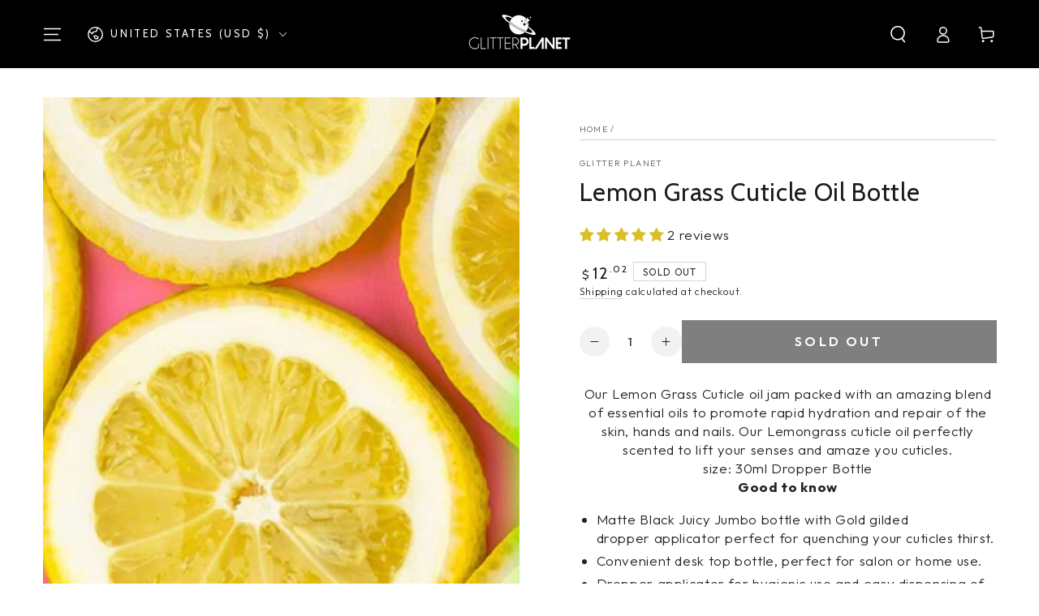

--- FILE ---
content_type: text/css
request_url: https://glitterplanetuk.com/cdn/shop/t/35/assets/component-product-inventory.css?v=157335307588444729931730220114
body_size: -323
content:
.product__inventory{text-transform:uppercase;letter-spacing:.25rem;font-size:1.3rem;color:rgba(var(--color-foreground),.7)}.product__inventory:empty+.spacing-section{display:none}.product__inventory strong{color:rgb(var(--color-foreground))}.no-js .product__inventory progress-bar{display:none}.product__inventory progress-bar{position:relative;display:block;margin-top:.6rem;width:100%;height:.3rem;background-color:rgb(var(--color-border));border-radius:min(var(--button-radius), 0.4rem)}.product__inventory progress-bar::after{content:'';position:absolute;left:0;top:0;height:100%;background-color:rgb(var(--color-foreground));width:var(--progress-bar-width,100%);transition:width 2.5s ease;border-radius:min(var(--button-radius), 0.4rem)}.product__inventory .accent-2::after{background:linear-gradient(325deg,#0064ff 0,#61f0f3 100%)}.product__inventory .accent-3::after{background:linear-gradient(325deg,#ff3484 0,#f1e04d 100%)}.product__inventory .accent-4::after{background:linear-gradient(325deg,#309fff 0,#b635ff 100%)}.product__inventory .accent-5::after{background:linear-gradient(325deg,#049cff 0,#35ee7a 100%)}.product__inventory .accent-6::after{background:linear-gradient(325deg,#00e166 0,#0066ec 100%)}.product__inventory-item{padding-top:1rem}

--- FILE ---
content_type: text/javascript
request_url: https://glitterplanetuk.com/cdn/shop/t/35/assets/share.js?v=56454114053402045631730220324
body_size: -404
content:
if(!customElements.get('share-button')){customElements.define('share-button',class ShareButton extends HTMLElement{constructor(){super();this.mainDetailsToggle=this.querySelector('details');this.elements={shareButton:this.querySelector('button'),shareSummary:this.querySelector('summary'),successMessage:this.querySelector('[id^="ShareMessage"]'),urlInput:this.querySelector('input')}
this.urlToShare=this.elements.urlInput?this.elements.urlInput.value:document.location.href;if(navigator.share){this.mainDetailsToggle.setAttribute('hidden','');this.elements.shareButton.classList.remove('hidden');this.elements.shareButton.addEventListener('click',()=>{navigator.share({url:this.urlToShare,title:document.title})})}else{this.mainDetailsToggle.addEventListener('toggle',this.toggleDetails.bind(this));this.mainDetailsToggle.querySelector('.share-button__input').addEventListener('click',this.copyToClipboard.bind(this));this.mainDetailsToggle.querySelector('.share-button__copy').addEventListener('click',this.copyToClipboard.bind(this));this.mainDetailsToggle.querySelector('.share-button__close').addEventListener('click',this.close.bind(this))}}
toggleDetails(){if(!this.mainDetailsToggle.open){this.elements.successMessage.classList.add('hidden');this.elements.successMessage.textContent='';this.elements.shareSummary.focus()}else{setTimeout(()=>{this.onBodyClickEvent=this.onBodyClickEvent||this.onBodyClick.bind(this);document.body.addEventListener('click',this.onBodyClickEvent)})}}
copyToClipboard(){navigator.clipboard.writeText(this.elements.urlInput.value).then(()=>{this.elements.successMessage.classList.remove('hidden');this.elements.successMessage.textContent=theme.accessibilityStrings.shareSuccess})}
updateUrl(url){this.urlToShare=url;this.elements.urlInput.value=url}
onBodyClick(event){if(!this.contains(event.target))this.close();}
close(){this.mainDetailsToggle.removeAttribute('open');this.mainDetailsToggle.querySelector('summary').setAttribute('aria-expanded',!1);document.body.removeEventListener('click',this.onBodyClickEvent)}})}

--- FILE ---
content_type: application/x-javascript
request_url: https://www.goldendev.win/shopify/add-to-cart/shop/status/glitter-planet.myshopify.com.js?58960025
body_size: -144
content:
var addtc_settings_updated = 1768796761;